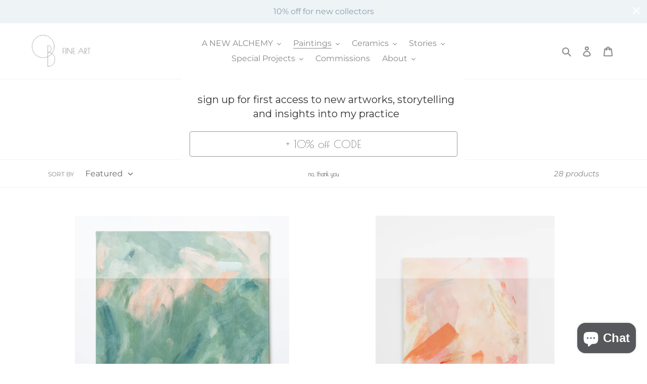

--- FILE ---
content_type: text/html; charset=utf-8
request_url: https://embedded.wishpondpages.com/lp/2782805/?page=2&parent_url=https%3A%2F%2Foksanaberda.com%2Fcollections%2Fon-canvas%3Fpage%3D2&embedded=true&deviceMode=desktop
body_size: 7607
content:

<!DOCTYPE html>
<html xmlns:fb="http://www.facebook.com/2008/fbml" class="popup tablet-enabled phone-enabled">
  <head prefix="og: http://ogp.me/ns# fb: http://ogp.me/ns/fb# website: http://ogp.me/ns/website#">
    <meta charset="utf-8">
    <meta content="width=device-width, initial-scale=1.0" name="viewport">
    <meta content="notranslate" name="google">
    <link rel="canonical" href="https://www.wishpond.com/lp/2782805/reference" />
<meta itemprop="name" content="Welcome Mat" />
<meta itemprop="description" content=" " />
<meta name="description" content=" " />
<meta property="fb:app_id" value="515720611858523" />
<meta property="og:type" content="wishpond_pool_a:campaign" />
<meta property="og:url" content="https://www.wishpond.com/lp/2782805/reference" />
<meta name="twitter:url" content="https://www.wishpond.com/lp/2782805/reference" />
<meta property="og:title" content="Welcome Mat" />
<meta name="twitter:title" content="Welcome Mat" />
<meta property="og:description" content=" " />
<meta name="twitter:description" content=" " />
<meta name="twitter:site" content="@CampaignCards" />
<meta name="twitter:card" content="summary" />
    <base href="https://www.wishpond.com/lp/2782805/">
    <title>Welcome Mat</title>
    

    <!--[if lte IE 9]>
  <script src="//cdnjs.cloudflare.com/ajax/libs/respond.js/1.4.2/respond.min.js" type="text/javascript"></script>
  <script src="//cdnjs.cloudflare.com/ajax/libs/Base64/1.0.0/base64.min.js" type="text/javascript"></script>
  <script>
    (function(d) { d.className = d.className + " ie9orlower" })(document.documentElement)
  </script>
<![endif]-->



    <script>!function(t,e){"object"==typeof exports&&"undefined"!=typeof module?module.exports=e():"function"==typeof define&&define.amd?define(e):t.ES6Promise=e()}(this,function(){"use strict";function t(t){return"function"==typeof t||"object"==typeof t&&null!==t}function e(t){return"function"==typeof t}function n(t){G=t}function r(t){H=t}function o(){return function(){return process.nextTick(l)}}function i(){return void 0!==z?function(){z(l)}:c()}function s(){var t=0,e=new R(l),n=document.createTextNode("");return e.observe(n,{characterData:!0}),function(){n.data=t=++t%2}}function u(){var t=new MessageChannel;return t.port1.onmessage=l,function(){return t.port2.postMessage(0)}}function c(){var t=setTimeout;return function(){return t(l,1)}}function l(){for(var t=0;t<W;t+=2){(0,Z[t])(Z[t+1]),Z[t]=void 0,Z[t+1]=void 0}W=0}function a(){try{var t=require("vertx");return z=t.runOnLoop||t.runOnContext,i()}catch(n){return c()}}function f(t,e){var n=arguments,r=this,o=new this.constructor(p);void 0===o[tt]&&k(o);var i=r._state;return i?function(){var t=n[i-1];H(function(){return T(i,o,t,r._result)})}():S(r,o,t,e),o}function d(t){var e=this;if(t&&"object"==typeof t&&t.constructor===e)return t;var n=new e(p);return g(n,t),n}function p(){}function h(){return new TypeError("You cannot resolve a promise with itself")}function _(){return new TypeError("A promises callback cannot return that same promise.")}function v(t){try{return t.then}catch(e){return ot.error=e,ot}}function w(t,e,n,r){try{t.call(e,n,r)}catch(o){return o}}function m(t,e,n){H(function(t){var r=!1,o=w(n,e,function(n){r||(r=!0,e!==n?g(t,n):E(t,n))},function(e){r||(r=!0,j(t,e))},"Settle: "+(t._label||" unknown promise"));!r&&o&&(r=!0,j(t,o))},t)}function y(t,e){e._state===nt?E(t,e._result):e._state===rt?j(t,e._result):S(e,void 0,function(e){return g(t,e)},function(e){return j(t,e)})}function b(t,n,r){n.constructor===t.constructor&&r===f&&n.constructor.resolve===d?y(t,n):r===ot?j(t,ot.error):void 0===r?E(t,n):e(r)?m(t,n,r):E(t,n)}function g(e,n){e===n?j(e,h()):t(n)?b(e,n,v(n)):E(e,n)}function A(t){t._onerror&&t._onerror(t._result),x(t)}function E(t,e){t._state===et&&(t._result=e,t._state=nt,0!==t._subscribers.length&&H(x,t))}function j(t,e){t._state===et&&(t._state=rt,t._result=e,H(A,t))}function S(t,e,n,r){var o=t._subscribers,i=o.length;t._onerror=null,o[i]=e,o[i+nt]=n,o[i+rt]=r,0===i&&t._state&&H(x,t)}function x(t){var e=t._subscribers,n=t._state;if(0!==e.length){for(var r=void 0,o=void 0,i=t._result,s=0;s<e.length;s+=3)r=e[s],o=e[s+n],r?T(n,r,o,i):o(i);t._subscribers.length=0}}function P(){this.error=null}function O(t,e){try{return t(e)}catch(n){return it.error=n,it}}function T(t,n,r,o){var i=e(r),s=void 0,u=void 0,c=void 0,l=void 0;if(i){if((s=O(r,o))===it?(l=!0,u=s.error,s=null):c=!0,n===s)return void j(n,_())}else s=o,c=!0;n._state!==et||(i&&c?g(n,s):l?j(n,u):t===nt?E(n,s):t===rt&&j(n,s))}function C(t,e){try{e(function(e){g(t,e)},function(e){j(t,e)})}catch(n){j(t,n)}}function M(){return st++}function k(t){t[tt]=st++,t._state=void 0,t._result=void 0,t._subscribers=[]}function F(t,e){this._instanceConstructor=t,this.promise=new t(p),this.promise[tt]||k(this.promise),U(e)?(this._input=e,this.length=e.length,this._remaining=e.length,this._result=new Array(this.length),0===this.length?E(this.promise,this._result):(this.length=this.length||0,this._enumerate(),0===this._remaining&&E(this.promise,this._result))):j(this.promise,N())}function N(){return new Error("Array Methods must be provided an Array")}function Y(t){return new F(this,t).promise}function q(t){var e=this;return new e(U(t)?function(n,r){for(var o=t.length,i=0;i<o;i++)e.resolve(t[i]).then(n,r)}:function(t,e){return e(new TypeError("You must pass an array to race."))})}function B(t){var e=new this(p);return j(e,t),e}function L(){throw new TypeError("You must pass a resolver function as the first argument to the promise constructor")}function D(){throw new TypeError("Failed to construct 'Promise': Please use the 'new' operator, this object constructor cannot be called as a function.")}function I(t){this[tt]=M(),this._result=this._state=void 0,this._subscribers=[],p!==t&&("function"!=typeof t&&L(),this instanceof I?C(this,t):D())}function K(){var t=void 0;if("undefined"!=typeof global)t=global;else if("undefined"!=typeof self)t=self;else try{t=Function("return this")()}catch(e){throw new Error("polyfill failed because global object is unavailable in this environment")}var n=t.Promise;if(n){var r=null;try{r=Object.prototype.toString.call(n.resolve())}catch(e){}if("[object Promise]"===r&&!n.cast)return}t.Promise=I}var U=Array.isArray?Array.isArray:function(t){return"[object Array]"===Object.prototype.toString.call(t)},W=0,z=void 0,G=void 0,H=function(t,e){Z[W]=t,Z[W+1]=e,2===(W+=2)&&(G?G(l):$())},J="undefined"!=typeof window?window:void 0,Q=J||{},R=Q.MutationObserver||Q.WebKitMutationObserver,V="undefined"==typeof self&&"undefined"!=typeof process&&"[object process]"==={}.toString.call(process),X="undefined"!=typeof Uint8ClampedArray&&"undefined"!=typeof importScripts&&"undefined"!=typeof MessageChannel,Z=new Array(1e3),$=void 0;$=V?o():R?s():X?u():void 0===J&&"function"==typeof require?a():c();var tt=Math.random().toString(36).substring(16),et=void 0,nt=1,rt=2,ot=new P,it=new P,st=0;return F.prototype._enumerate=function(){for(var t=this.length,e=this._input,n=0;this._state===et&&n<t;n++)this._eachEntry(e[n],n)},F.prototype._eachEntry=function(t,e){var n=this._instanceConstructor,r=n.resolve;if(r===d){var o=v(t);if(o===f&&t._state!==et)this._settledAt(t._state,e,t._result);else if("function"!=typeof o)this._remaining--,this._result[e]=t;else if(n===I){var i=new n(p);b(i,t,o),this._willSettleAt(i,e)}else this._willSettleAt(new n(function(e){return e(t)}),e)}else this._willSettleAt(r(t),e)},F.prototype._settledAt=function(t,e,n){var r=this.promise;r._state===et&&(this._remaining--,t===rt?j(r,n):this._result[e]=n),0===this._remaining&&E(r,this._result)},F.prototype._willSettleAt=function(t,e){var n=this;S(t,void 0,function(t){return n._settledAt(nt,e,t)},function(t){return n._settledAt(rt,e,t)})},I.all=Y,I.race=q,I.resolve=d,I.reject=B,I._setScheduler=n,I._setAsap=r,I._asap=H,I.prototype={constructor:I,then:f,"catch":function(t){return this.then(null,t)}},I.polyfill=K,I.Promise=I,I}),ES6Promise.polyfill(),function(){window._s=function(t,e,n){var r,o,i,s,u,c,l,a,f,d,p;if(null==(r=window._s)._scripts&&(r._scripts={}),null==t){for(o in d={},c=window._s._scripts)p=c[o],d[o]=p.src;return d}return"[object Object]"===Object.prototype.toString.call(t)?window._s._options=t:"[object Array]"===Object.prototype.toString.call(t)?Promise.all(function(){var e,n,r;for(r=[],e=0,n=t.length;e<n;e++)i=t[e],r.push(_s(i));return r}()):(s=t,!1===e?null!=window._s._scripts[s]?null!=n&&(n?window._s._scripts[s].resolve():window._s._scripts[s].reject(new Error("script failed to load - "+s))):(f=null,a=null,u=new Promise(function(t,e){return null!=n?n?t():e(new Error("script failed to load - "+s)):(f=t,a=e)}),window._s._scripts[s]={promise:u,resolve:f,reject:a}):null!=e&&null==window._s._scripts[s]&&(window._s._scripts[s]={src:e,promise:new Promise(function(t,r){var o,i,s;return null!=(null!=(s=window._s._options)?s.loadScript:void 0)?window._s._options.loadScript(e,t,r,n):(null==(o=window._s)._head&&(o._head=document.getElementsByTagName("head")[0]),i=document.createElement("script"),null!=n&&(i.id=n),i.src=e,i.type="text/javascript",i.onload=function(){return t()},i.onerror=function(t){return r(t)},window._s._head.insertBefore(i,window._s._head.lastChild))})}),(null!=(l=window._s._scripts[s])?l.promise:void 0)?window._s._scripts[s].promise:new Promise(function(t,e){return e(new Error("script failed to load - "+s))}))}}.call(this),function(){!function(){var t,e,n,r,o,i,s;for(i=null,r=0,o=(e=[["Edge"],["Chrome"],["MSIE","Explorer"],["Trident","Explorer"],["Firefox"],["Safari"],["Opera"]]).length;r<o;r++)if(t=e[r],-1!==navigator.userAgent.indexOf(t[0])){i=(t[1]||t[0]).toLowerCase();break}(s=document.createElement("div")).style.display="flex","flex"===s.style.display&&"explorer"!==i||(n="no-flexbox"),document.documentElement.className+=" "+(i||"other")+"-browser "+(n||"")}()}.call(this),function(){}.call(this);</script>
    <script type="text/javascript" src="//cdn.wishpond.net/connect.js?merchantId=1517518&socialCampaignId=2782805&writeKey=56b2f652538e" id="connectjs" onload="_s(this.id, false, true)" onerror="_s(this.id, false, false)" async></script>
    <script type="text/javascript" src="//d30itml3t0pwpf.cloudfront.net/assets/pages_v2r-8afdae5e4132f31139e4c9795374a55eb01a4ad7d83185de770c59bbfd78a8c1.js" id="app" onload="_s(this.id, false, true)" onerror="_s(this.id, false, false)" async></script>




      <script>
        window.disableWishpondPopupLoad = true;
      </script>

    <script>_s('connectjs', false);_s('app', false);</script>

      <script type="text/javascript">
        _s('connectjs').then(function() { Wishpond.LogoBar.start({"socialCampaignId":2782805,"campaignType":"mat_popup","onWhiteLabelPlan":false,"poweredByDestination":"https://www.wishpond.com/signup?welcome_page=true"}) })
      </script>

      <link rel="stylesheet" media="screen" href="//d30itml3t0pwpf.cloudfront.net/assets/pages_v4_default-b26b3c7898a3d8d37b34203f8c33b4c979b30647c496589f2011bfe8e10358b1.css" />

    <link href="//fonts.googleapis.com/css?family=Montserrat%7CRoboto%3A300%2C400%2C500%2C700%7CPoiret+One" rel="stylesheet" type="text/css" />

    <style id="wp-css">#wpcPage0 { background-image:linear-gradient(to bottom, #ffffff 0%, #ffffff 100%);max-width:560px;min-height:232px;opacity:1; }
.tablet #wpcPage0 { min-height:232px;background-image:linear-gradient(to bottom, #ffffff 0%, #ffffff 100%);opacity:1; }
.phone #wpcPage0 { min-height:232px;background-image:linear-gradient(to bottom, #ffffff 0%, #ffffff 100%);opacity:1; }
#wpcSection_9475079 { background-image:linear-gradient(to bottom, rgb(100%, 100%, 100%) 0%, rgb(100%, 100%, 100%) 100%), linear-gradient(0deg, rgb(0,0,0), rgb(255,255,255));background-attachment:scroll;background-size:cover;background-position:center center;background-repeat:no-repeat;display:block; }
.ie9orlower #wpcSection_9475079 { background-color: rgb(255,255,255); }
#wpcSection_9475079 .wpx-container { min-height:232px; }
.tablet #wpcSection_9475079 { background-image:linear-gradient(to bottom, rgb(100%, 100%, 100%) 0%, rgb(100%, 100%, 100%) 100%), linear-gradient(0deg, rgb(0,0,0), rgb(255,255,255));background-attachment:scroll;background-size:cover;background-position:center center;background-repeat:no-repeat;display:block; }
.tablet .ie9orlower #wpcSection_9475079 { background-color: rgb(255,255,255); }
.tablet #wpcSection_9475079 .wpx-container { min-height:232px; }
.phone #wpcSection_9475079 { background-image:linear-gradient(to bottom, rgb(100%, 100%, 100%) 0%, rgb(100%, 100%, 100%) 100%), linear-gradient(0deg, rgb(0,0,0), rgb(255,255,255));background-attachment:scroll;background-size:cover;background-position:center center;background-repeat:no-repeat;display:block; }
.phone .ie9orlower #wpcSection_9475079 { background-color: rgb(255,255,255); }
.phone #wpcSection_9475079 .wpx-container { min-height:273px; }
#wpcText_9008254 { min-height:66px;width:540px;z-index:10;top:48px;left:15px;transform:scale(1);transform-origin:0px 0px; }
#wpcText_9008254 .wpc-text { padding:5px 0px 5px 0px;font-size:14px;font-family:'Roboto', 'Helvetica', 'Arial', sans-serif; }
.tablet #wpcText_9008254 { width:520px;min-height:66px;left:20px;z-index:10;top:29px; }
.tablet #wpcText_9008254 .wpc-text { padding:5px 0px 5px 0px;font-size:14px;font-family:'Roboto', 'Helvetica', 'Arial', sans-serif; }
.phone #wpcText_9008254 { width:260px;min-height:66px;left:22px;top:65px;z-index:10; }
.phone #wpcText_9008254 .wpc-text { padding:5px 0px 5px 0px;font-size:14px;font-family:'Roboto', 'Helvetica', 'Arial', sans-serif; }
#wpForm_1616985 { width:530px;height:50px;z-index:21;top:128px;left:15px; }
.tablet #wpForm_1616985 { width:520px;height:50px;left:20px;top:117px;z-index:21; }
.phone #wpForm_1616985 { width:243px;height:45px;left:31px;top:173px;z-index:21; }
#wpcButton_9464685 { width:530px;min-height:50px;z-index:20;top:128px;left:15px; }
#wpcButton_9464685 > button { background-image:linear-gradient(to bottom, rgb(100%, 100%, 100%) 0%, rgb(100%, 100%, 100%) 100%);border:1px double rgb(60%, 60%, 60%);border-radius:4px 4px 4px 4px;color:rgb(40%, 40%, 40%);font-size:22px;text-align:center;font-family:'Poiret One'; }
#wpcButton_9464685 > button:hover { background-image:linear-gradient(to bottom, rgb(92%, 92%, 92%) 0%, rgb(92%, 92%, 92%) 100%); }
#wpcButton_9464685 .wpc-button__icon-container { margin:0px 10px 0px 0px; }
.tablet #wpcButton_9464685 { width:520px;min-height:50px;left:20px;z-index:20;top:117px; }
.tablet #wpcButton_9464685 > button { background-image:linear-gradient(to bottom, rgb(100%, 100%, 100%) 0%, rgb(100%, 100%, 100%) 100%);border:1px double rgb(60%, 60%, 60%);border-radius:4px 4px 4px 4px;color:rgb(40%, 40%, 40%);font-size:22px;text-align:center;font-family:'Poiret One'; }
.tablet #wpcButton_9464685 > button:hover { background-image:linear-gradient(to bottom, rgb(92%, 92%, 92%) 0%, rgb(92%, 92%, 92%) 100%); }
.tablet #wpcButton_9464685 .wpc-button__icon-container { margin:0px 10px 0px 0px; }
.phone #wpcButton_9464685 { width:243px;min-height:45px;left:31px;top:173px;z-index:20; }
.phone #wpcButton_9464685 > button { background-image:linear-gradient(to bottom, rgb(100%, 100%, 100%) 0%, rgb(100%, 100%, 100%) 100%);border:1px double rgb(60%, 60%, 60%);border-radius:4px 4px 4px 4px;color:rgb(40%, 40%, 40%);font-size:22px;text-align:center;font-family:'Poiret One'; }
.phone #wpcButton_9464685 > button:hover { background-image:linear-gradient(to bottom, rgb(92%, 92%, 92%) 0%, rgb(92%, 92%, 92%) 100%); }
.phone #wpcButton_9464685 .wpc-button__icon-container { margin:0px 10px 0px 0px; }
#wpcButton_6461103 { width:200px;min-height:26px;z-index:30;top:199px;left:180px; }
#wpcButton_6461103 > button { background-image:linear-gradient(to bottom, rgba(0%, 0%, 0%, 0) 0%, rgba(0%, 0%, 0%, 0) 100%);border-radius:4px 4px 4px 4px;color:rgb(50%, 50%, 50%);font-size:12px;text-align:center;font-family:'Poiret One';font-weight:bold; }
#wpcButton_6461103 > button:hover { background-image:linear-gradient(to bottom, rgba(0%, 0%, 0%, 0) 0%, rgba(0%, 0%, 0%, 0) 100%); }
#wpcButton_6461103 .wpc-button__icon-container { margin:0px 10px 0px 0px; }
.tablet #wpcButton_6461103 { width:200px;min-height:26px;left:180px;z-index:30;top:207px; }
.tablet #wpcButton_6461103 > button { background-image:linear-gradient(to bottom, rgba(0%, 0%, 0%, 0) 0%, rgba(0%, 0%, 0%, 0) 100%);border-radius:4px 4px 4px 4px;color:rgb(50%, 50%, 50%);font-size:12px;text-align:center;font-family:'Poiret One';font-weight:bold; }
.tablet #wpcButton_6461103 > button:hover { background-image:linear-gradient(to bottom, rgba(0%, 0%, 0%, 0) 0%, rgba(0%, 0%, 0%, 0) 100%); }
.tablet #wpcButton_6461103 .wpc-button__icon-container { margin:0px 10px 0px 0px; }
.phone #wpcButton_6461103 { width:200px;min-height:26px;left:52px;z-index:30;top:244px; }
.phone #wpcButton_6461103 > button { background-image:linear-gradient(to bottom, rgba(0%, 0%, 0%, 0) 0%, rgba(0%, 0%, 0%, 0) 100%);border-radius:4px 4px 4px 4px;color:rgb(50%, 50%, 50%);font-size:12px;text-align:center;font-family:'Poiret One';font-weight:bold; }
.phone #wpcButton_6461103 > button:hover { background-image:linear-gradient(to bottom, rgba(0%, 0%, 0%, 0) 0%, rgba(0%, 0%, 0%, 0) 100%); }
.phone #wpcButton_6461103 .wpc-button__icon-container { margin:0px 10px 0px 0px; }</style>

  </head>
  <body>
    <noscript>
  <div class="script-error">
    <div class="alert alert-block alert-info">
      <h4>Javascript is disabled</h4>
      Sorry, but this page needs Javascript to run.
    </div>
  </div>
</noscript>

    <!--[if lte IE 8]>
  <script src="//d30itml3t0pwpf.cloudfront.net/javascripts/pages_v2_ie_disabler.js"></script>
<![endif]-->


    <div id="wp-html">

      <div id="wpcPage0" class="wpcPage wpcPage0 popup"><div class="wpc-page"><div id="wpcSection_9475079" class="wpcSection wpcSection_9475079 wpc-section"><div class="wpx-container"><div id="wpcText_9008254" class="wpcText wpcText_9008254"><div class="wpc-text"><div style="text-align: center;"><span style="line-height:2;"><span style="font-size:20px;"><span style="font-family:Montserrat,sans-serif;">sign up for first access to new artworks, storytelling and insights into my practice</span></span></span></div>
</div></div><div id="wpForm_1616985" class="wpForm wpForm_1616985"><div class="wp-form js-form-container"></div></div><div id="wpcButton_9464685" class="wpcButton wpcButton_9464685"><button class="has-click-action"><span>+ 10% off CODE</span></button></div><div id="wpcButton_6461103" class="wpcButton wpcButton_6461103"><button class="has-click-action"><span>no, thank you</span></button></div></div></div></div></div>
    </div>

    <script>
      _s(["connectjs","app"]).then(function() {
        window.wishpondApp = Wishpond.V2('#wp-html', '#wp-css');
wishpondApp.init({"id":2782805,"variationId":3045555,"title":"new work preview","shareUrl":"http://wshe.es/tXIlY91z","authorisation":{"type":"click_through"},"type":"popup","fileUrl":"","gaParams":"type=welcome_mat&mid=1517518&pid=1226","pagesVersion":4,"bookie":{"base":"https://bookie.wishpond.com/v1/social_campaigns/2782805","enter":"https://bookie.wishpond.com/v1/entries","poll":"https://bookie.wishpond.com/v1/poll","trigger":"https://bookie.wishpond.com/v1/triggers","referral_code":"https://bookie.wishpond.com/v1/referral_codes"},"variationVersionId":273022}, _wp('base').attr('href'));

new Wishpond.V2.Page(wishpondApp, /^\/$/, 0, {"slug":"","fetchURL":"https://www.wishpond.com/pages/v2r/2782805.json?index=0&variation_id=3045555","id":"42hsve00","name":"Main Page","checkoutSettings":{},"conversionTracking":{},"pageOrderIndex":0,"cache":{"guard":1769786947.8033004,"key":"pc:1352493:0"}});
wishpondApp.router.prefetchPages('https://www.wishpond.com/pages/v2r/2782805/pages.json?variation_id=3045555');
;
;
wishpondApp.analyticsTrackers.start("wishpondApp.safe('(function(i,s,o,g,r,a,m){i[\\'GoogleAnalyticsObject\\']=r;i[r]=i[r]||function(){        (i[r].q=i[r].q||[]).push(arguments)},i[r].l=1*new Date();a=s.createElement(o),        m=s.getElementsByTagName(o)[0];a.async=1;a.src=g;m.parentNode.insertBefore(a,m)        })(window,document,\\'script\\',\\'//www.google-analytics.com/analytics.js\\',\\'ga\\');        ga(\\'create\\', \\'UA-17899204-1\\', {\\'name\\': \\'Wishpond\\'});');")
        wishpondApp.component('wpForm_1616985', {"countAsConversion":true,"autofocus":false,"autosubmit":false,"entryClosedMessage":"Entry is currently closed"});
wishpondApp.component('wpcButton_9464685', {"actions":[{"type":"submit_form"},{"type":"specified_url","data":{"url":"https://mailchi.mp/46b4ebde6c36/obnewwork2024"},"linkTarget":"_blank"}],"countAsConversion":false,"entryClosedMessage":"Entry is currently closed"});
wishpondApp.component('wpcButton_6461103', {"actions":[{"type":"close_popup"}],"countAsConversion":false,"entryClosedMessage":"Entry is currently closed"});
wishpondApp.analyticsTrackers.start("", false)
        wishpondApp.router.go();
wishpondApp.forms.autosubmit();
wishpondApp.startPopup({"frame":{"fullWidth":false,"scrollWithPage":true,"position":"center_center","animation":{"show":{"type":"slide","direction":"down","duration":750},"hide":{"type":"slide","direction":"up","duration":750}}},"overlay":{"animation":{"show":{"type":"slide","direction":"down","duration":750},"hide":{"type":"slide","direction":"up","duration":750}},"disableBodyScroll":true,"styles":{"opacity":"0.4","background-image":"linear-gradient(to bottom, rgb(100%, 100%, 100%) 0%, rgb(100%, 100%, 100%) 100%)","background-attachment":"scroll","background-size":"cover","background-position":"center center","background-repeat":"no-repeat"}},"closeButton":{"id":"wp-close-1352493","styles":"#wp-close-1352493 .wpcss-close-popup { background-image:linear-gradient(to bottom, rgba(0%, 0%, 0%, 0) 0%, rgba(0%, 0%, 0%, 0) 100%);border:2px solid rgba(0%, 0%, 0%, 0);border-radius:25px 25px 25px 25px;color:rgb(100%, 100%, 100%); }","matPopupPosition":true},"logoBarStylesheet":""});


      }, function(err) {
        document.write("<div class='script-error'><div class='alert alert-block alert-info'><h4>A critical script has been blocked</h4> Please disable your adblocker or whitelist this page to continue.</div></div>");
      });
    </script>

  </body>
</html>
<!-- {"prefix":"PagesV2r/7b4ed8/1","version":20230523000001,"queries":1,"guard":1769786947.8033004,"generated":"2026-01-30T15:29:07.868+00:00"} -->
